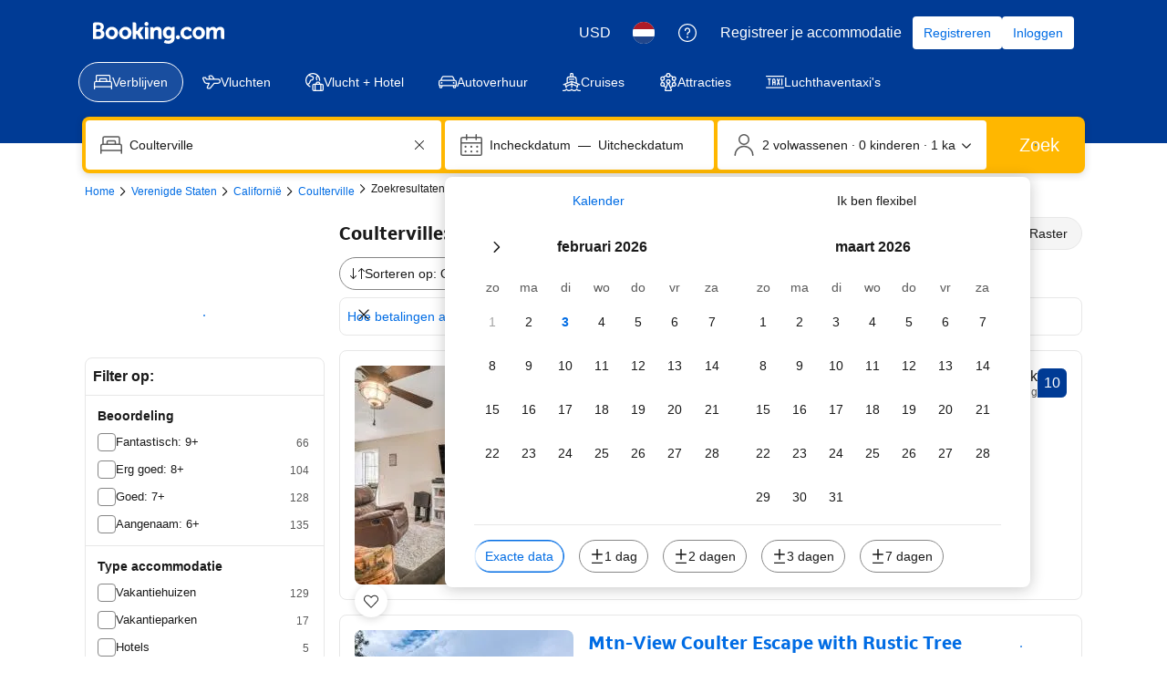

--- FILE ---
content_type: text/html; charset=UTF-8
request_url: https://www.booking.com/hotel/us/the-red-rooster-lodge.nl.html?label=gen173nr-1FCAEoggI46AdIM1gEaKkBiAEBmAEcuAEGyAEP2AEB6AEB-AELiAIBqAIDuALntKv9BcACAdICJGYzYzczNDU3LTUyZGUtNDY1NC1iYWJjLTExYWMxODZhODI3OdgCBuACAQ;sid=47741e9915965633596cda25fd1f93fe;dest_id=20012362;dest_type=city;dist=0;group_adults=2;group_children=0;hapos=1;hpos=1;no_rooms=1;room1=A%2CA;sb_price_type=total;sr_order=popularity;srepoch=1605036504;srpvid=ac9a88ec33da0071;type=total;ucfs=1&
body_size: 1819
content:
<!DOCTYPE html>
<html lang="en">
<head>
    <meta charset="utf-8">
    <meta name="viewport" content="width=device-width, initial-scale=1">
    <title></title>
    <style>
        body {
            font-family: "Arial";
        }
    </style>
    <script type="text/javascript">
    window.awsWafCookieDomainList = ['booking.com'];
    window.gokuProps = {
"key":"AQIDAHjcYu/GjX+QlghicBgQ/7bFaQZ+m5FKCMDnO+vTbNg96AHYyZv6Mnkdbjk2SfzfqtxBAAAAfjB8BgkqhkiG9w0BBwagbzBtAgEAMGgGCSqGSIb3DQEHATAeBglghkgBZQMEAS4wEQQMjjrJPgBw2NjH39ZEAgEQgDvpfbHVKaHiIBgNozebkLNmp/az1OGiFgjLcgCZgmx98S73qSAwa5QFXxPlLcDjyv8PC71hCc4U8qJoFw==",
          "iv":"A6x+SwCF5AAAKoLZ",
          "context":"mtS0miOXiLX36sttMGtnCzNa8TlkpUiXinu/FMyjLP6SqR16NUGnaUJUgyEGWhMOwR8jYLAF3L9lnVsf8GUcK5R5fQBn+8I0G0s8wXwMRBGRv7R7EGxX/BRMSwPG1eH70P+ey3uXvDnXZ1seTZ5SOtSIm/kWaBuPEUuUj+D+UJr+J5ae/ImW5sp3q7QfpO6gWxTchgM35Snq3C3MEytRoeo7/i/NeazCgdEKtavFjC8ercFh7jD1b7Skok7M4ruOkWEbpUgeA6HfD6CSIGyBlX/tqGbLHLVmmDgcxybFETPOGtArj6GzZV/wZk6BT7ZSMmRRPq+gge+79ctFm/r/azUctG7Oj/ulDZA6VplR/5fVHTwiruVMGw=="
};
    </script>
    <script src="https://d8c14d4960ca.337f8b16.us-east-2.token.awswaf.com/d8c14d4960ca/a18a4859af9c/f81f84a03d17/challenge.js"></script>
</head>
<body>
    <div id="challenge-container"></div>
    <script type="text/javascript">
        AwsWafIntegration.saveReferrer();
        AwsWafIntegration.checkForceRefresh().then((forceRefresh) => {
            if (forceRefresh) {
                AwsWafIntegration.forceRefreshToken().then(() => {
                    window.location.reload(true);
                });
            } else {
                AwsWafIntegration.getToken().then(() => {
                    window.location.reload(true);
                });
            }
        });
    </script>
    <noscript>
        <h1>JavaScript is disabled</h1>
        In order to continue, we need to verify that you're not a robot.
        This requires JavaScript. Enable JavaScript and then reload the page.
    </noscript>
</body>
</html>